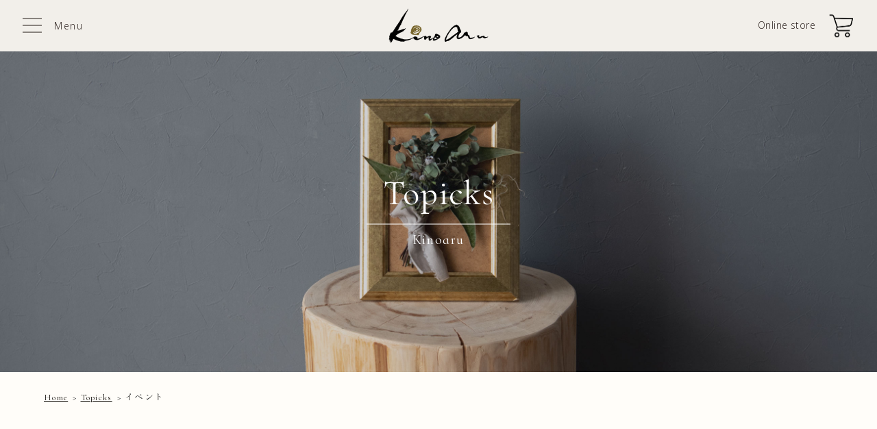

--- FILE ---
content_type: text/html; charset=UTF-8
request_url: https://kinoaru.jp/category/event/
body_size: 38281
content:



<!DOCTYPE html>
<html lang="ja">
<head>
    <meta charset="UTF-8">
    
    <link rel="index" href="https://kinoaru.jp/" />

    
    <!--OGP-->
    <head prefix="og: http://ogp.me/ns# fb: http://ogp.me/ns/fb# website: http://ogp.me/ns/website#">
	<meta property="og:url" content="https://kinoaru.jp/" />
	<meta property="og:type" content="website" />
	<meta property="og:title" content="kinoaru[キノアル]｜丸太と自然素材のインテリアと雑貨" />
	<meta property="og:description" content="kinoaru（キノアル）では丸太と自然素材で手作りしたインテリアと雑貨たちを販売しています。丸太スツール、丸太スライス、まな板などで木のある生活・木のある日常・木のある風景をお届けします。" />
	<meta property="og:site_name" content="kinoaru" />
	<meta property="og:image" content="https://kinoaru.jp/wp-content/themes/kinoaru/img/ogp.jpg" />



    <meta name="viewport" content="width=device-width, initial-scale=1, minimum-scale=1">
    	<title>トピックス｜kinoaru（キノアル）</title>
	<meta name="description" content="kinoaru（キノアル）からのお知らせやイベント・木のある暮らしのコラムなどの情報をお届けします。">
	    <meta name="keywords" content="丸太,スツール,キノアル,木のある,Kinoaru">
    
    <!--Google Fonts-->
    <link rel="preconnect" href="https://fonts.gstatic.com">
    <link href="https://fonts.googleapis.com/css2?family=Cormorant+Infant&family=Noto+Sans+JP:wght@300;500&family=Open+Sans:wght@300&display=swap" rel="stylesheet">
    
    <!--さくらサーバー WEBフォント-->
    <script type="text/javascript" src="//webfonts.sakura.ne.jp/js/sakurav3.js"></script>
    
    <!--favicon-->
    <link rel="shortcut icon" href="https://kinoaru.jp/wp-content/themes/kinoaru/img/favicon.ico">
    
    <!--css-->
	<link rel="stylesheet" href="https://kinoaru.jp/wp-content/themes/kinoaru/css/reset.css">
	<link rel="stylesheet" href="https://kinoaru.jp/wp-content/themes/kinoaru/style.css">
	<link rel="stylesheet" href="https://kinoaru.jp/wp-content/themes/kinoaru/css/topics.css">

    
    <!--slick-->
    <link rel="stylesheet" href="https://kinoaru.jp/wp-content/themes/kinoaru/slick/slick.css">
    <link rel="stylesheet" href="https://kinoaru.jp/wp-content/themes/kinoaru/slick/slick-theme.css">
    
    
    <!-- Global site tag (gtag.js) - Google Analytics -->
	<script async src="https://www.googletagmanager.com/gtag/js?id=G-387LNT7T59"></script>
	<script>
	  window.dataLayer = window.dataLayer || [];
	  function gtag(){dataLayer.push(arguments);}
	  gtag('js', new Date());
	
	  gtag('config', 'G-387LNT7T59');
	</script>
    
    <meta name='robots' content='max-image-preview:large' />
<link rel="alternate" type="application/rss+xml" title="kinoaruキノアル &raquo; イベント カテゴリーのフィード" href="https://kinoaru.jp/category/event/feed/" />
<style id='wp-img-auto-sizes-contain-inline-css' type='text/css'>
img:is([sizes=auto i],[sizes^="auto," i]){contain-intrinsic-size:3000px 1500px}
/*# sourceURL=wp-img-auto-sizes-contain-inline-css */
</style>
<link rel='stylesheet' id='sb_instagram_styles-css' href='https://kinoaru.jp/wp-content/plugins/instagram-feed/css/sbi-styles.min.css?ver=2.9.2' type='text/css' media='all' />
<style id='wp-emoji-styles-inline-css' type='text/css'>

	img.wp-smiley, img.emoji {
		display: inline !important;
		border: none !important;
		box-shadow: none !important;
		height: 1em !important;
		width: 1em !important;
		margin: 0 0.07em !important;
		vertical-align: -0.1em !important;
		background: none !important;
		padding: 0 !important;
	}
/*# sourceURL=wp-emoji-styles-inline-css */
</style>
<style id='wp-block-library-inline-css' type='text/css'>
:root{--wp-block-synced-color:#7a00df;--wp-block-synced-color--rgb:122,0,223;--wp-bound-block-color:var(--wp-block-synced-color);--wp-editor-canvas-background:#ddd;--wp-admin-theme-color:#007cba;--wp-admin-theme-color--rgb:0,124,186;--wp-admin-theme-color-darker-10:#006ba1;--wp-admin-theme-color-darker-10--rgb:0,107,160.5;--wp-admin-theme-color-darker-20:#005a87;--wp-admin-theme-color-darker-20--rgb:0,90,135;--wp-admin-border-width-focus:2px}@media (min-resolution:192dpi){:root{--wp-admin-border-width-focus:1.5px}}.wp-element-button{cursor:pointer}:root .has-very-light-gray-background-color{background-color:#eee}:root .has-very-dark-gray-background-color{background-color:#313131}:root .has-very-light-gray-color{color:#eee}:root .has-very-dark-gray-color{color:#313131}:root .has-vivid-green-cyan-to-vivid-cyan-blue-gradient-background{background:linear-gradient(135deg,#00d084,#0693e3)}:root .has-purple-crush-gradient-background{background:linear-gradient(135deg,#34e2e4,#4721fb 50%,#ab1dfe)}:root .has-hazy-dawn-gradient-background{background:linear-gradient(135deg,#faaca8,#dad0ec)}:root .has-subdued-olive-gradient-background{background:linear-gradient(135deg,#fafae1,#67a671)}:root .has-atomic-cream-gradient-background{background:linear-gradient(135deg,#fdd79a,#004a59)}:root .has-nightshade-gradient-background{background:linear-gradient(135deg,#330968,#31cdcf)}:root .has-midnight-gradient-background{background:linear-gradient(135deg,#020381,#2874fc)}:root{--wp--preset--font-size--normal:16px;--wp--preset--font-size--huge:42px}.has-regular-font-size{font-size:1em}.has-larger-font-size{font-size:2.625em}.has-normal-font-size{font-size:var(--wp--preset--font-size--normal)}.has-huge-font-size{font-size:var(--wp--preset--font-size--huge)}.has-text-align-center{text-align:center}.has-text-align-left{text-align:left}.has-text-align-right{text-align:right}.has-fit-text{white-space:nowrap!important}#end-resizable-editor-section{display:none}.aligncenter{clear:both}.items-justified-left{justify-content:flex-start}.items-justified-center{justify-content:center}.items-justified-right{justify-content:flex-end}.items-justified-space-between{justify-content:space-between}.screen-reader-text{border:0;clip-path:inset(50%);height:1px;margin:-1px;overflow:hidden;padding:0;position:absolute;width:1px;word-wrap:normal!important}.screen-reader-text:focus{background-color:#ddd;clip-path:none;color:#444;display:block;font-size:1em;height:auto;left:5px;line-height:normal;padding:15px 23px 14px;text-decoration:none;top:5px;width:auto;z-index:100000}html :where(.has-border-color){border-style:solid}html :where([style*=border-top-color]){border-top-style:solid}html :where([style*=border-right-color]){border-right-style:solid}html :where([style*=border-bottom-color]){border-bottom-style:solid}html :where([style*=border-left-color]){border-left-style:solid}html :where([style*=border-width]){border-style:solid}html :where([style*=border-top-width]){border-top-style:solid}html :where([style*=border-right-width]){border-right-style:solid}html :where([style*=border-bottom-width]){border-bottom-style:solid}html :where([style*=border-left-width]){border-left-style:solid}html :where(img[class*=wp-image-]){height:auto;max-width:100%}:where(figure){margin:0 0 1em}html :where(.is-position-sticky){--wp-admin--admin-bar--position-offset:var(--wp-admin--admin-bar--height,0px)}@media screen and (max-width:600px){html :where(.is-position-sticky){--wp-admin--admin-bar--position-offset:0px}}

/*# sourceURL=wp-block-library-inline-css */
</style><style id='global-styles-inline-css' type='text/css'>
:root{--wp--preset--aspect-ratio--square: 1;--wp--preset--aspect-ratio--4-3: 4/3;--wp--preset--aspect-ratio--3-4: 3/4;--wp--preset--aspect-ratio--3-2: 3/2;--wp--preset--aspect-ratio--2-3: 2/3;--wp--preset--aspect-ratio--16-9: 16/9;--wp--preset--aspect-ratio--9-16: 9/16;--wp--preset--color--black: #000000;--wp--preset--color--cyan-bluish-gray: #abb8c3;--wp--preset--color--white: #ffffff;--wp--preset--color--pale-pink: #f78da7;--wp--preset--color--vivid-red: #cf2e2e;--wp--preset--color--luminous-vivid-orange: #ff6900;--wp--preset--color--luminous-vivid-amber: #fcb900;--wp--preset--color--light-green-cyan: #7bdcb5;--wp--preset--color--vivid-green-cyan: #00d084;--wp--preset--color--pale-cyan-blue: #8ed1fc;--wp--preset--color--vivid-cyan-blue: #0693e3;--wp--preset--color--vivid-purple: #9b51e0;--wp--preset--gradient--vivid-cyan-blue-to-vivid-purple: linear-gradient(135deg,rgb(6,147,227) 0%,rgb(155,81,224) 100%);--wp--preset--gradient--light-green-cyan-to-vivid-green-cyan: linear-gradient(135deg,rgb(122,220,180) 0%,rgb(0,208,130) 100%);--wp--preset--gradient--luminous-vivid-amber-to-luminous-vivid-orange: linear-gradient(135deg,rgb(252,185,0) 0%,rgb(255,105,0) 100%);--wp--preset--gradient--luminous-vivid-orange-to-vivid-red: linear-gradient(135deg,rgb(255,105,0) 0%,rgb(207,46,46) 100%);--wp--preset--gradient--very-light-gray-to-cyan-bluish-gray: linear-gradient(135deg,rgb(238,238,238) 0%,rgb(169,184,195) 100%);--wp--preset--gradient--cool-to-warm-spectrum: linear-gradient(135deg,rgb(74,234,220) 0%,rgb(151,120,209) 20%,rgb(207,42,186) 40%,rgb(238,44,130) 60%,rgb(251,105,98) 80%,rgb(254,248,76) 100%);--wp--preset--gradient--blush-light-purple: linear-gradient(135deg,rgb(255,206,236) 0%,rgb(152,150,240) 100%);--wp--preset--gradient--blush-bordeaux: linear-gradient(135deg,rgb(254,205,165) 0%,rgb(254,45,45) 50%,rgb(107,0,62) 100%);--wp--preset--gradient--luminous-dusk: linear-gradient(135deg,rgb(255,203,112) 0%,rgb(199,81,192) 50%,rgb(65,88,208) 100%);--wp--preset--gradient--pale-ocean: linear-gradient(135deg,rgb(255,245,203) 0%,rgb(182,227,212) 50%,rgb(51,167,181) 100%);--wp--preset--gradient--electric-grass: linear-gradient(135deg,rgb(202,248,128) 0%,rgb(113,206,126) 100%);--wp--preset--gradient--midnight: linear-gradient(135deg,rgb(2,3,129) 0%,rgb(40,116,252) 100%);--wp--preset--font-size--small: 13px;--wp--preset--font-size--medium: 20px;--wp--preset--font-size--large: 36px;--wp--preset--font-size--x-large: 42px;--wp--preset--spacing--20: 0.44rem;--wp--preset--spacing--30: 0.67rem;--wp--preset--spacing--40: 1rem;--wp--preset--spacing--50: 1.5rem;--wp--preset--spacing--60: 2.25rem;--wp--preset--spacing--70: 3.38rem;--wp--preset--spacing--80: 5.06rem;--wp--preset--shadow--natural: 6px 6px 9px rgba(0, 0, 0, 0.2);--wp--preset--shadow--deep: 12px 12px 50px rgba(0, 0, 0, 0.4);--wp--preset--shadow--sharp: 6px 6px 0px rgba(0, 0, 0, 0.2);--wp--preset--shadow--outlined: 6px 6px 0px -3px rgb(255, 255, 255), 6px 6px rgb(0, 0, 0);--wp--preset--shadow--crisp: 6px 6px 0px rgb(0, 0, 0);}:where(.is-layout-flex){gap: 0.5em;}:where(.is-layout-grid){gap: 0.5em;}body .is-layout-flex{display: flex;}.is-layout-flex{flex-wrap: wrap;align-items: center;}.is-layout-flex > :is(*, div){margin: 0;}body .is-layout-grid{display: grid;}.is-layout-grid > :is(*, div){margin: 0;}:where(.wp-block-columns.is-layout-flex){gap: 2em;}:where(.wp-block-columns.is-layout-grid){gap: 2em;}:where(.wp-block-post-template.is-layout-flex){gap: 1.25em;}:where(.wp-block-post-template.is-layout-grid){gap: 1.25em;}.has-black-color{color: var(--wp--preset--color--black) !important;}.has-cyan-bluish-gray-color{color: var(--wp--preset--color--cyan-bluish-gray) !important;}.has-white-color{color: var(--wp--preset--color--white) !important;}.has-pale-pink-color{color: var(--wp--preset--color--pale-pink) !important;}.has-vivid-red-color{color: var(--wp--preset--color--vivid-red) !important;}.has-luminous-vivid-orange-color{color: var(--wp--preset--color--luminous-vivid-orange) !important;}.has-luminous-vivid-amber-color{color: var(--wp--preset--color--luminous-vivid-amber) !important;}.has-light-green-cyan-color{color: var(--wp--preset--color--light-green-cyan) !important;}.has-vivid-green-cyan-color{color: var(--wp--preset--color--vivid-green-cyan) !important;}.has-pale-cyan-blue-color{color: var(--wp--preset--color--pale-cyan-blue) !important;}.has-vivid-cyan-blue-color{color: var(--wp--preset--color--vivid-cyan-blue) !important;}.has-vivid-purple-color{color: var(--wp--preset--color--vivid-purple) !important;}.has-black-background-color{background-color: var(--wp--preset--color--black) !important;}.has-cyan-bluish-gray-background-color{background-color: var(--wp--preset--color--cyan-bluish-gray) !important;}.has-white-background-color{background-color: var(--wp--preset--color--white) !important;}.has-pale-pink-background-color{background-color: var(--wp--preset--color--pale-pink) !important;}.has-vivid-red-background-color{background-color: var(--wp--preset--color--vivid-red) !important;}.has-luminous-vivid-orange-background-color{background-color: var(--wp--preset--color--luminous-vivid-orange) !important;}.has-luminous-vivid-amber-background-color{background-color: var(--wp--preset--color--luminous-vivid-amber) !important;}.has-light-green-cyan-background-color{background-color: var(--wp--preset--color--light-green-cyan) !important;}.has-vivid-green-cyan-background-color{background-color: var(--wp--preset--color--vivid-green-cyan) !important;}.has-pale-cyan-blue-background-color{background-color: var(--wp--preset--color--pale-cyan-blue) !important;}.has-vivid-cyan-blue-background-color{background-color: var(--wp--preset--color--vivid-cyan-blue) !important;}.has-vivid-purple-background-color{background-color: var(--wp--preset--color--vivid-purple) !important;}.has-black-border-color{border-color: var(--wp--preset--color--black) !important;}.has-cyan-bluish-gray-border-color{border-color: var(--wp--preset--color--cyan-bluish-gray) !important;}.has-white-border-color{border-color: var(--wp--preset--color--white) !important;}.has-pale-pink-border-color{border-color: var(--wp--preset--color--pale-pink) !important;}.has-vivid-red-border-color{border-color: var(--wp--preset--color--vivid-red) !important;}.has-luminous-vivid-orange-border-color{border-color: var(--wp--preset--color--luminous-vivid-orange) !important;}.has-luminous-vivid-amber-border-color{border-color: var(--wp--preset--color--luminous-vivid-amber) !important;}.has-light-green-cyan-border-color{border-color: var(--wp--preset--color--light-green-cyan) !important;}.has-vivid-green-cyan-border-color{border-color: var(--wp--preset--color--vivid-green-cyan) !important;}.has-pale-cyan-blue-border-color{border-color: var(--wp--preset--color--pale-cyan-blue) !important;}.has-vivid-cyan-blue-border-color{border-color: var(--wp--preset--color--vivid-cyan-blue) !important;}.has-vivid-purple-border-color{border-color: var(--wp--preset--color--vivid-purple) !important;}.has-vivid-cyan-blue-to-vivid-purple-gradient-background{background: var(--wp--preset--gradient--vivid-cyan-blue-to-vivid-purple) !important;}.has-light-green-cyan-to-vivid-green-cyan-gradient-background{background: var(--wp--preset--gradient--light-green-cyan-to-vivid-green-cyan) !important;}.has-luminous-vivid-amber-to-luminous-vivid-orange-gradient-background{background: var(--wp--preset--gradient--luminous-vivid-amber-to-luminous-vivid-orange) !important;}.has-luminous-vivid-orange-to-vivid-red-gradient-background{background: var(--wp--preset--gradient--luminous-vivid-orange-to-vivid-red) !important;}.has-very-light-gray-to-cyan-bluish-gray-gradient-background{background: var(--wp--preset--gradient--very-light-gray-to-cyan-bluish-gray) !important;}.has-cool-to-warm-spectrum-gradient-background{background: var(--wp--preset--gradient--cool-to-warm-spectrum) !important;}.has-blush-light-purple-gradient-background{background: var(--wp--preset--gradient--blush-light-purple) !important;}.has-blush-bordeaux-gradient-background{background: var(--wp--preset--gradient--blush-bordeaux) !important;}.has-luminous-dusk-gradient-background{background: var(--wp--preset--gradient--luminous-dusk) !important;}.has-pale-ocean-gradient-background{background: var(--wp--preset--gradient--pale-ocean) !important;}.has-electric-grass-gradient-background{background: var(--wp--preset--gradient--electric-grass) !important;}.has-midnight-gradient-background{background: var(--wp--preset--gradient--midnight) !important;}.has-small-font-size{font-size: var(--wp--preset--font-size--small) !important;}.has-medium-font-size{font-size: var(--wp--preset--font-size--medium) !important;}.has-large-font-size{font-size: var(--wp--preset--font-size--large) !important;}.has-x-large-font-size{font-size: var(--wp--preset--font-size--x-large) !important;}
/*# sourceURL=global-styles-inline-css */
</style>

<style id='classic-theme-styles-inline-css' type='text/css'>
/*! This file is auto-generated */
.wp-block-button__link{color:#fff;background-color:#32373c;border-radius:9999px;box-shadow:none;text-decoration:none;padding:calc(.667em + 2px) calc(1.333em + 2px);font-size:1.125em}.wp-block-file__button{background:#32373c;color:#fff;text-decoration:none}
/*# sourceURL=/wp-includes/css/classic-themes.min.css */
</style>
<link rel='stylesheet' id='wp-pagenavi-css' href='https://kinoaru.jp/wp-content/plugins/wp-pagenavi/pagenavi-css.css?ver=2.70' type='text/css' media='all' />
<link rel="https://api.w.org/" href="https://kinoaru.jp/wp-json/" /><link rel="alternate" title="JSON" type="application/json" href="https://kinoaru.jp/wp-json/wp/v2/categories/3" /><link rel="EditURI" type="application/rsd+xml" title="RSD" href="https://kinoaru.jp/xmlrpc.php?rsd" />
    
</head>

<body>

<header class="header_wrap">
    <div class="header_inner">
        <div id="menu_btn">
            <div>
                <!--メニューボタン-->
                <span></span>
                <span></span>
                <span></span>
            </div>
            <p>Menu</p>
        </div><!--.menu_btn-->

        <h4 class="logo">
            <a href="https://kinoaru.jp">
                <img src="https://kinoaru.jp/wp-content/themes/kinoaru/img/common/logo.png" alt="木のある｜Kinoaru[キノアル]">
            </a>
        </h4><!--.logo-->

        <div class="toShop">
            <a href="https://kinoaru.shop-pro.jp/" target="_blank" rel="noopener" onClick="gtag('event','head_linkshop');">
                <p>Online store</p>
                <div class="toShop_img"><img src="https://kinoaru.jp/wp-content/themes/kinoaru/img/common/cart.png" alt="キノアル　ショップサイトへ"></div>
            </a>
        </div><!--.toShop-->

    </div><!--.header_inner-->

    <nav class="globalNav">
        <div class="w508">
            <ul class="gNav_lv1">
                <li><span><a href="https://kinoaru.jp/concept">Concept</a></span>
                    <ul class="gNav_lv2">
                        <li><a href="https://kinoaru.jp/concept">コンセプト</a></li>
                        <li><a href="https://kinoaru.jp/concept/fromhita">日田の森から</a></li>
                        <li><a href="https://kinoaru.jp/concept/sustainable">サスティナブル</a></li>
                    </ul><!--.gNav_lv2-->
                </li>
                <li><span><a href="https://kinoaru.jp/product/stool">Product</a></span>
                    <ul class="gNav_lv2">
                        <li><a href="https://kinoaru.jp/product/stool">丸太スツール</a></li>
                        <li><a href="https://kinoaru.jp/product/slice">丸太スライス</a></li>
                        <li><a href="https://kinoaru.jp/product/cuttingboard">銀杏まな板</a></li>
                    </ul><!--.gNav_lv2-->
                </li>
                <li><span><a href="https://kinoaru.jp/topics">Topics</a></span>
                    <ul class="gNav_lv2">
                        <li><a href="https://kinoaru.jp/category/news">お知らせ</a></li>
                        <li><a href="https://kinoaru.jp/category/event">イベント</a></li>
                        <li><a href="https://kinoaru.jp/category/lifestyle">木のある暮らし</a></li>
                        <li><a href="https://kinoaru.jp/category/other">その他</a></li>
                    </ul><!--.gNav_lv2-->
                </li>
                <li>
                    <ul class="gNav_lv2 gNav_lv2__last">
                        <li><a href="https://kinoaru.jp/company">会社概要</a></li>
                        <li><a href="https://kinoaru.jp/contact">お問い合わせ</a></li>
                        <li><a href="https://kinoaru.jp/privacy">プライバシーポリシー</a></li>
                        <li><a href="https://www.instagram.com/kinoaru.jp/" target="_blank" rel="noopener"><img src="https://kinoaru.jp/wp-content/themes/kinoaru/img/common/insta-white.png" alt="インスタグラム"></a></li>
                    </ul><!--.gNav_lv2-->
                </li>
            </ul><!--.gNav_lv1-->

        </div><!--.w508-->

    </nav><!--.globalNav-->

</header><!--.header_wrap-->





<section class="topicks page">
   
   <!--ヘッダー部分--------------------->
   <div class="page_head">
       <div class="page_head_txt">
           <hgroup>
               <h3 class="page_head_en">Topicks</h3>
               <h2 class="page_head_ja">Kinoaru</h2>
           </hgroup>
       </div>
   </div><!--.page_head-->
   
   <!--パンくず--------------------->
   <div class="pankuzu">
       <div class="w1260">
           <ul>
               <li><a href="https://kinoaru.jp">Home</a>&gt;</li>
               <li><a href="https://kinoaru.jp/topics">Topicks</a>&gt;</li>
               <li>イベント</li>
           </ul>
       </div><!--.w1260-->
   </div>
   

   <!--コンテンツ--------------------->
   <div class="w1260">
       <section class="topicks_cnt">
           <!--カテゴリー--------------------->
           


			<nav class="topicks_cnt_cat">
               <ul class="topicks_cnt_catPC">
                   <li ><a href="https://kinoaru.jp/topics">全て</a></li>
                   <li ><a href="https://kinoaru.jp/category/news">お知らせ</a></li>
                   <li  class="current"><a href="https://kinoaru.jp/category/event">イベント</a></li>
                   <li ><a href="https://kinoaru.jp/category/lifestyle">木のある暮らし</a></li>
                   <li ><a href="https://kinoaru.jp/category/other">その他</a></li>
               </ul><!--.topicks_cnt_catPC-->

               <select class="topicks_cnt_catSP serif" onChange="location.href=value;">
	               <option value="">カテゴリー</option>
                   <option value="https://kinoaru.jp/topics">全て</option>
                   <option value="https://kinoaru.jp/category/news">お知らせ</option>
                   <option value="https://kinoaru.jp/category/event">イベント</option>
                   <option value="https://kinoaru.jp/category/lifestyle">木のある暮らし</option>
                   <option value="https://kinoaru.jp/category/other">その他</option>
               </select><!--.topicks_cnt_catSP-->

           </nav><!--.topicks_cnt_cat-->
 
           
           <!--記事--------------------->
           <div>
	           <div class="article_all">
		          	

                                   
               </div><!--.article_all-->
               
               <div class="page-navi">
		            		       </div><!--.page-navi-->
           </div>
  
       </section><!--.topicks_cnt-->
       
   </div><!--.w1260-->
    
</section><!--.topicks-->

	
<!--フッター-------------->

<!--フッター--------------------->
<footer class="footer_wrap">
   <div class="footer_inner">
       <div class="footer_inner_top">
           <div>
               <div class="btn btn_white">
                   <a href="https://kinoaru.jp/product/stool" onClick="gtag('event','foot_product');">Product</a>
               </div><!--.btn-->
           </div>

           <div>
               <div class="btn btn_white">
                   <a href="https://kinoaru.jp/concept" onClick="gtag('event','foot_concept');">Concept</a>
               </div><!--.btn-->
           </div>

       </div><!--.footer_inner_top-->

       <div class="footer_inner_middle">
           <div class="btn btn_white">
               <a href="https://kinoaru.shop-pro.jp/" target="_blank" rel="noopener" onClick="gtag('event','foot_linkshop');"><i><img src="https://kinoaru.jp/wp-content/themes/kinoaru/img/common/cart-footer.png" alt="キノアル オンラインストア"></i>Online store</a>
           </div><!--.btn-->

       </div><!--.footer_inner_middle-->

       <div class="footer_inner_bottom">
           <div>
               <div class="footer_logo">
                   <a href="https://kinoaru.jp">
                       <img src="https://kinoaru.jp/wp-content/themes/kinoaru/img/common/logo.png" alt="Kinoaru（キノアル）">
                   </a>
               </div><!--.footer_logo-->

               <div class="footer_sns">
                   <a href="https://www.instagram.com/kinoaru.jp/" target="_blank" rel="noopener">
                       <img src="https://kinoaru.jp/wp-content/themes/kinoaru/img/common/insta.png" alt="インスタグラム">
                   </a>
               </div><!--.footer_sns-->
           </div>

           <p class="copyright"><small>© 2021 Kinoaru. All rights reserved</small></p>

       </div><!--.footer_inner_bottom-->
   </div><!--.footer_inner-->



</footer><!--.footer_wrap-->
    
        
<script src="https://ajax.googleapis.com/ajax/libs/jquery/3.1.0/jquery.min.js"></script>
<script src="https://kinoaru.jp/wp-content/themes/kinoaru/js/base.js"></script>


<!----------index.php---------->
<!--スライダー-->
<script src="https://kinoaru.jp/wp-content/themes/kinoaru/slick/slick.min.js"></script>
<script>
//メインイメージスライダー
$(function(){
    $('.mainSlick').slick({
        autoplay: true, //自動再生
        autoplaySpeed: 7000, //自動再生の時間間隔
        fade: true, //フェードインアウト
        arrows: false, //矢印ボタンを非表示
//            infinite: true, //スライドのループ有効化
        speed: 2200, //切り替えのスピード（小さくすると速くなる）
//            centerMode: true, //画面中央に画像を位置取り
        pauseOnHover: false, //ホバー時にもストップしない
        pauseOnFocus: false, //フォーカス時にもストップしない
        responsive: [{
            breakpoint: 768, //ブレークポイント
            settings: {
                autoplaySpeed: 6000, //自動再生の時間間隔
            }
        }]
    });
});
$(window).on('resize orientationchange', function() {
    $('.mainSlick').slick('resize');
});
$('.mainSlick').on('touchmove', function(event, slick, currentSlide, nextSlide){
    $('.mainSlick').slick('slickPlay');
});
</script>
    

<!--プロダクトの切替-->
<script>  
$(function(){
    $('.product_btn_next').on('click',function(){

        var imgSrc1 = $('#product_cnt1 img').attr('src');
        $('#product_cnt3 img').fadeOut(50, function() {
            $('#product_cnt3 img').attr('src', imgSrc1).on('load', function() {
                 $(this).fadeIn();
            })
        })
        var imgSrc2 = $('#product_cnt2 img').attr('src');
        $('#product_cnt1 img').fadeOut(50, function() {
            $('#product_cnt1 img').attr('src', imgSrc2).on('load', function() {
                 $(this).fadeIn();
            })
        })
        var imgSrc3 = $('#product_cnt3 img').attr('src');
        $('#product_cnt2 img').fadeOut(50, function() {
            $('#product_cnt2 img').attr('src', imgSrc3).on('load', function() {
                 $(this).fadeIn();
            })
        })
//        var imgSrc4 = $('#product_cnt4 img').attr('src');
//        $('#product_cnt3 img').fadeOut(50, function() {
//            $('#product_cnt3 img').attr('src', imgSrc4).on('load', function() {
//                 $(this).fadeIn();
//            })
//        })
        
        var title1 = $('#product_cnt1 .product_cnt_ttl').text();
        var title2 = $('#product_cnt2 .product_cnt_ttl').text();
        var title3 = $('#product_cnt3 .product_cnt_ttl').text();
//        var title4 = $('#product_cnt4 .product_cnt_ttl').text();
//        $('#product_cnt4 .product_cnt_ttl').text(title1);
        $('#product_cnt1 .product_cnt_ttl').text(title2);
        $('#product_cnt2 .product_cnt_ttl').text(title3);
        $('#product_cnt3 .product_cnt_ttl').text(title1);
        
        var lead1 = $('#product_cnt1 p').text();
        var lead2 = $('#product_cnt2 p').text();
        var lead3 = $('#product_cnt3 p').text();
//        var lead4 = $('#product_cnt4 p').text();
//        $('#product_cnt4 p').text(lead1);
        $('#product_cnt1 p').text(lead2);
        $('#product_cnt2 p').text(lead3);
        $('#product_cnt3 p').text(lead1);
        
        var link1 = $('#product_cnt1 a').attr('href');
        var link2 = $('#product_cnt2 a').attr('href');
        var link3 = $('#product_cnt3 a').attr('href');
//        var link4 = $('#product_cnt4 a').attr('href');
//        $('#product_cnt4 a').attr('href', link1)
        $('#product_cnt1 a').attr('href', link2);
        $('#product_cnt2 a').attr('href', link3);
        $('#product_cnt3 a').attr('href', link1);
        
    });
});

$(function(){
    $('.product_btn_prev').on('click',function(){

        var imgSrc1 = $('#product_cnt1 img').attr('src');
        $('#product_cnt2 img').fadeOut(50, function() {
            $('#product_cnt2 img').attr('src', imgSrc1).on('load', function() {
                 $(this).fadeIn();
            })
        })
        var imgSrc2 = $('#product_cnt2 img').attr('src');
        $('#product_cnt3 img').fadeOut(50, function() {
            $('#product_cnt3 img').attr('src', imgSrc2).on('load', function() {
                 $(this).fadeIn();
            })
        })
        var imgSrc3 = $('#product_cnt3 img').attr('src');
        $('#product_cnt1 img').fadeOut(50, function() {
            $('#product_cnt1 img').attr('src', imgSrc3).on('load', function() {
                 $(this).fadeIn();
            })
        })
//        var imgSrc4 = $('#product_cnt4 img').attr('src');
//        $('#product_cnt1 img').fadeOut(50, function() {
//            $('#product_cnt1 img').attr('src', imgSrc4).on('load', function() {
//                 $(this).fadeIn();
//            })
//        })
        
        var title1 = $('#product_cnt1 .product_cnt_ttl').text();
        var title2 = $('#product_cnt2 .product_cnt_ttl').text();
        var title3 = $('#product_cnt3 .product_cnt_ttl').text();
//        var title4 = $('#product_cnt4 .product_cnt_ttl').text();
        $('#product_cnt2 .product_cnt_ttl').text(title1);
        $('#product_cnt3 .product_cnt_ttl').text(title2);
        $('#product_cnt1 .product_cnt_ttl').text(title3);
//        $('#product_cnt1 .product_cnt_ttl').text(title4);
        
        var lead1 = $('#product_cnt1 p').text();
        var lead2 = $('#product_cnt2 p').text();
        var lead3 = $('#product_cnt3 p').text();
//        var lead4 = $('#product_cnt4 p').text();
        $('#product_cnt2 p').text(lead1);
        $('#product_cnt3 p').text(lead2);
        $('#product_cnt1 p').text(lead3);
//        $('#product_cnt1 p').text(lead4);
        
        var link1 = $('#product_cnt1 a').attr('href');
        var link2 = $('#product_cnt2 a').attr('href');
        var link3 = $('#product_cnt3 a').attr('href');
//        var link4 = $('#product_cnt4 a').attr('href');
        $('#product_cnt2 a').attr('href', link1);
        $('#product_cnt3 a').attr('href', link2);
        $('#product_cnt1 a').attr('href', link3);
//        $('#product_cnt1 a').attr('href', link4)
        
    });
});
</script>

<!--よくある質問のレイアウト-->
<script>  
$(window).on('load resize', function(){
    var winW = window.innerWidth ;
    var devW = 768;
    var figure1 = $('#question_cnt1 figure');
    var figure2 = $('#question_cnt2 figure');
    var figure3 = $('#question_cnt3 figure');
    var dd1 = $('#question_cnt1 dd');
    var dd2 = $('#question_cnt2 dd');
    var dd3 = $('#question_cnt3 dd');
    
    if (winW > devW) {
        dd1.appendTo('#question_cnt1 .variable');
        dd2.appendTo('#question_cnt2 .variable');
        dd3.appendTo('#question_cnt3 .variable');
        figure1.prependTo('#question_cnt1');
        figure2.prependTo('#question_cnt2');
        figure3.prependTo('#question_cnt3');
    } else {
        figure1.prependTo('#question_cnt1 .variable');
        figure2.prependTo('#question_cnt2 .variable');
        figure3.prependTo('#question_cnt3 .variable');
        dd1.appendTo('#question_cnt1');
        dd2.appendTo('#question_cnt2');
        dd3.appendTo('#question_cnt3');
    }
});
</script>


<!--インスタグラムフィード-->
<script src="http://www.yanagawa.ac.jp/wp-content/themes/yanagawa-kindergarten/js/jquery.instagramFeed.js"></script>
<script>
$(window).on('load resize', function(){
  var winW = $(window).width();
  var devW = 768;

  if (winW <= devW) {
        $.instagramFeed({
            'username': 'kinoaru.jp',
            'container': "#instafeed",
            'display_profile': false,
            'display_biography': false,
            'display_gallery': true,
            'callback': null,
            'styling': false,
            'items': 6
        });
  } else {
	  
        $.instagramFeed({
            'username': 'kinoaru.jp',
            'container': "#instafeed",
            'display_profile': false,
            'display_biography': false,
            'display_gallery': true,
            'callback': null,
            'styling': false,
            'items': 5
        });
  }
});
</script>


<!----------product.php---------->
<!--スライダー-->
<!--<script src="slick/slick.min.js"></script>-->
<script>
$(function(){
    $('.product_slick').slick({
        autoplay: true, //自動再生
        autoplaySpeed: 7000, //自動再生の時間間隔
        infinite: true, //スライドのループ有効化
        speed: 2200, //切り替えのスピード（小さくすると速くなる）
        centerMode: true, //画面中央に画像を位置取り
        variableWidth: true, //幅指定を可能にする
        arrows: true, //矢印ボタンを表示
        dots: true, //ドットのナビゲーションを表示
        responsive: [{
            breakpoint: 768, //ブレークポイント
            settings: {
                arrows: false, //矢印ボタンを非表示
                centerMode: false,
                variableWidth: false,
            }
        }]
    });
});
</script>

<script type="speculationrules">
{"prefetch":[{"source":"document","where":{"and":[{"href_matches":"/*"},{"not":{"href_matches":["/wp-*.php","/wp-admin/*","/wp-content/uploads/*","/wp-content/*","/wp-content/plugins/*","/wp-content/themes/kinoaru/*","/*\\?(.+)"]}},{"not":{"selector_matches":"a[rel~=\"nofollow\"]"}},{"not":{"selector_matches":".no-prefetch, .no-prefetch a"}}]},"eagerness":"conservative"}]}
</script>
<!-- Instagram Feed JS -->
<script type="text/javascript">
var sbiajaxurl = "https://kinoaru.jp/wp-admin/admin-ajax.php";
</script>
<script id="wp-emoji-settings" type="application/json">
{"baseUrl":"https://s.w.org/images/core/emoji/17.0.2/72x72/","ext":".png","svgUrl":"https://s.w.org/images/core/emoji/17.0.2/svg/","svgExt":".svg","source":{"concatemoji":"https://kinoaru.jp/wp-includes/js/wp-emoji-release.min.js?ver=6.9"}}
</script>
<script type="module">
/* <![CDATA[ */
/*! This file is auto-generated */
const a=JSON.parse(document.getElementById("wp-emoji-settings").textContent),o=(window._wpemojiSettings=a,"wpEmojiSettingsSupports"),s=["flag","emoji"];function i(e){try{var t={supportTests:e,timestamp:(new Date).valueOf()};sessionStorage.setItem(o,JSON.stringify(t))}catch(e){}}function c(e,t,n){e.clearRect(0,0,e.canvas.width,e.canvas.height),e.fillText(t,0,0);t=new Uint32Array(e.getImageData(0,0,e.canvas.width,e.canvas.height).data);e.clearRect(0,0,e.canvas.width,e.canvas.height),e.fillText(n,0,0);const a=new Uint32Array(e.getImageData(0,0,e.canvas.width,e.canvas.height).data);return t.every((e,t)=>e===a[t])}function p(e,t){e.clearRect(0,0,e.canvas.width,e.canvas.height),e.fillText(t,0,0);var n=e.getImageData(16,16,1,1);for(let e=0;e<n.data.length;e++)if(0!==n.data[e])return!1;return!0}function u(e,t,n,a){switch(t){case"flag":return n(e,"\ud83c\udff3\ufe0f\u200d\u26a7\ufe0f","\ud83c\udff3\ufe0f\u200b\u26a7\ufe0f")?!1:!n(e,"\ud83c\udde8\ud83c\uddf6","\ud83c\udde8\u200b\ud83c\uddf6")&&!n(e,"\ud83c\udff4\udb40\udc67\udb40\udc62\udb40\udc65\udb40\udc6e\udb40\udc67\udb40\udc7f","\ud83c\udff4\u200b\udb40\udc67\u200b\udb40\udc62\u200b\udb40\udc65\u200b\udb40\udc6e\u200b\udb40\udc67\u200b\udb40\udc7f");case"emoji":return!a(e,"\ud83e\u1fac8")}return!1}function f(e,t,n,a){let r;const o=(r="undefined"!=typeof WorkerGlobalScope&&self instanceof WorkerGlobalScope?new OffscreenCanvas(300,150):document.createElement("canvas")).getContext("2d",{willReadFrequently:!0}),s=(o.textBaseline="top",o.font="600 32px Arial",{});return e.forEach(e=>{s[e]=t(o,e,n,a)}),s}function r(e){var t=document.createElement("script");t.src=e,t.defer=!0,document.head.appendChild(t)}a.supports={everything:!0,everythingExceptFlag:!0},new Promise(t=>{let n=function(){try{var e=JSON.parse(sessionStorage.getItem(o));if("object"==typeof e&&"number"==typeof e.timestamp&&(new Date).valueOf()<e.timestamp+604800&&"object"==typeof e.supportTests)return e.supportTests}catch(e){}return null}();if(!n){if("undefined"!=typeof Worker&&"undefined"!=typeof OffscreenCanvas&&"undefined"!=typeof URL&&URL.createObjectURL&&"undefined"!=typeof Blob)try{var e="postMessage("+f.toString()+"("+[JSON.stringify(s),u.toString(),c.toString(),p.toString()].join(",")+"));",a=new Blob([e],{type:"text/javascript"});const r=new Worker(URL.createObjectURL(a),{name:"wpTestEmojiSupports"});return void(r.onmessage=e=>{i(n=e.data),r.terminate(),t(n)})}catch(e){}i(n=f(s,u,c,p))}t(n)}).then(e=>{for(const n in e)a.supports[n]=e[n],a.supports.everything=a.supports.everything&&a.supports[n],"flag"!==n&&(a.supports.everythingExceptFlag=a.supports.everythingExceptFlag&&a.supports[n]);var t;a.supports.everythingExceptFlag=a.supports.everythingExceptFlag&&!a.supports.flag,a.supports.everything||((t=a.source||{}).concatemoji?r(t.concatemoji):t.wpemoji&&t.twemoji&&(r(t.twemoji),r(t.wpemoji)))});
//# sourceURL=https://kinoaru.jp/wp-includes/js/wp-emoji-loader.min.js
/* ]]> */
</script>

</body>
</html>


--- FILE ---
content_type: text/css
request_url: https://kinoaru.jp/wp-content/themes/kinoaru/style.css
body_size: 21520
content:
/*
Theme Name: kinoaru
Theme URI: 
Description: Kinoaru
Version: 1.1
Author: engu
Author URI: 
*/

@charset 'UTF-8';
html {}
body {
    font-family: 'Cormorant Infant', 'Shimanami JIS2004', serif, 'Open Sans', 'Noto Sans JP', sans-serif;
    font-size: 13px;
    color: #0e0e0e;
    line-height: 1.8;
    letter-spacing: 0.1em;
    background: #fffdf9;
    -webkit-text-size-adjust: 100%;
    -moz-text-size-adjust: 100%;
    -ms-text-size-adjust: 100%;
    text-size-adjust: 100%
}

a {
    text-decoration: none;
    transition: 0.3s;
}
a:hover {
    opacity: 0.8;
}

/*アンドロイドクロームで文字が大きくなるのを防ぐ対策*/
p, h1, h2, h3, h4 {
    max-height: 100%;
}

.serif {
    font-family: 'Cormorant Infant', 'Shimanami JIS2004', serif;
}
.gothic {
    font-family: 'Open Sans', 'Noto Sans JP', sans-serif;
}
p, dd {
    font-family: 'Open Sans', 'Noto Sans JP', sans-serif;
    font-weight: 300;
    text-align: justify;
}

.bold{
	font-weight: 500;
	color: #232323;
}


/*---レイアウト--------------------------------------------------------------------------------------*/
.w980 {
    width: 980px;
    margin: auto;
}
@media screen and (max-width:1400px) {
    .w980 {
        width: 70%;
    }
}
@media screen and (max-width:768px) {
    .w980 {
        width: 90%;
    }
    .w1260 .w980 {
        width: 100%;
    }
}
.w1260 {
/*    width: 1260px;*/
    width: 90%;
    margin: auto;
}
@media screen and (max-width:768px) {
    .w1260 {}
}


.sp_br {
    display: none;
}
.pc_br {
    display: block;
}
@media screen and (max-width:768px) {
    .sp_br {
        display: block;
    }
    .pc_br {
        display: none;
    }
}


/*---ヘッダー--------------------------------------------------------------------------------------*/
.header_wrap {
    position: sticky;
    top: 0;
    z-index: 1000;
    background: #f2efea;
}
.header_wrap .header_inner {
    position: relative;
    z-index: 1000;
    height: 75px;
}
.header_wrap .header_inner .logo {
    position: absolute;
    left: 50%;
    top: 50%;
    transform: translate(-50%, -50%);
    width: 145px;
}
.header_wrap .header_inner .logo a {
    display: block;
}
.header_wrap .header_inner .logo a img {
    display: block;
    width: 100%;
}
.header_wrap .header_inner .toShop {
    position: absolute;
    top: 50%;
    right: 35px;
    transform: translateY(-50%);
}
.header_wrap .header_inner .toShop a {
    display: flex;
    align-items: center;
}
.header_wrap .header_inner .toShop a p {
    font-size: 14px;
    line-height: 1;
    letter-spacing: 0.03em;
    color: #231815;
}
.header_wrap .header_inner .toShop a .toShop_img {
    width: 35px;
    margin-left: 20px;
}
.header_wrap .header_inner .toShop a .toShop_img img {
    display: block;
    width: 100%;
}

/*アクティブ時*/
.active.header_wrap .header_inner .logo img {
    filter: brightness(0) invert(1);
}
.active.header_wrap .header_inner .toShop a p {
    color: #f2efea;
}
.active.header_wrap .header_inner .toShop a .toShop_img img {
    filter: invert(1);
}

@media screen and (max-width:768px) {
    .header_wrap {}
    .header_wrap .header_inner {
        height: 60px;
    }
    .header_wrap .header_inner .logo {
        width: 105px;
    }
    .header_wrap .header_inner .toShop {
        right: 30px;
    }
    .header_wrap .header_inner .toShop a {}
    .header_wrap .header_inner .toShop a p {
        display: none;
    }
    .header_wrap .header_inner .toShop a .toShop_img {
        width: 25px;
        margin-left: 0;
    }
}


/*---メニューボタン------------------------------------------------------*/
#menu_btn {
    position: absolute;
    top: 50%;
    left: 33px;
    transform: translateY(-50%);
    display: flex;
    justify-content: space-between;
    align-items: center;
    width: 88px;
    height: 23px;
}
#menu_btn div {
    position: relative;
    width: 28px;
    height: 100%;
    cursor: pointer;
}
#menu_btn span {
    display: block;
    position: absolute;
    top: 0;
    width: 100%;
    height: 1px;
    background: #231815;
    border-radius: 100px;
    /* transition: 0.2s ease-in-out; */
}
#menu_btn span:nth-child(2) {
    top: 10px;
}
#menu_btn span:nth-child(3) {
    top: 20px;
}
#menu_btn span:nth-child(1).active {
    top: 11px;
    transform: rotate(45deg);
}
#menu_btn span:nth-child(2).active {
    transform: scaleX(0);
}
#menu_btn span:nth-child(3).active {
    top: 11px;
    transform: rotate(135deg);
}
#menu_btn p {
    font-size: 14px;
    line-height: 1;
    letter-spacing: 0.1em;
    color: #231815;
}

/*アクティブ時*/
.active #menu_btn span {
    background: #f2efea;
    animation: menu 0.45s forwards;
}
.active #menu_btn p {
    color: #f2efea;
}
@keyframes menu {
    0% {
        opacity: 1;
    }
    50% {
        opacity: 0;
    }
    100% {
        opacity: 1;
    }
}

@media screen and (max-width:768px) {
    #menu_btn {
        left: 30px;
        width: 23px;
        height: 19px;
    }
    #menu_btn div {
        width: 23px;
    }
    #menu_btn span {}
    #menu_btn span:nth-child(2) {
        top: 8px;
    }
    #menu_btn span:nth-child(3) {
        top: 16px;
    }
    #menu_btn p {
        display: none;
    }
}


/*---グローバルナビ------------------------------------------------------*/
.globalNav {
    display: none;
    position: fixed;
    top: 0;
    right: 0;
    bottom: 0;
    left: 0;
    background: #363534;
}
.globalNav .gNav_lv1 {
    position: absolute;
    left: 50%;
    top: 50%;
    transform: translate(-50%, -50%);
    display: flex;
    flex-wrap: wrap;
}
.globalNav .gNav_lv1 > li {
    width: 50%;
}
.globalNav .gNav_lv1 > li:nth-child(odd) {
    transform: translateX(25%);
}
.globalNav .gNav_lv1 > li:nth-child(even) {
    transform: translateX(20%);
}
.globalNav .gNav_lv1 > li:nth-child(1),
.globalNav .gNav_lv1 > li:nth-child(2) {
    margin-bottom: 70px;
}
.globalNav .gNav_lv1 > li span {
    display: block;
    margin-bottom: 40px;
    line-height: 1;
}
.globalNav .gNav_lv1 > li a {
    display: inline-block;
    font-size: 30px;
    line-height: 1;
    letter-spacing: 0.06em;
    color: #f2efea;
}
.globalNav .gNav_lv1 > li:last-child {
    margin-top: 10px;
}
.globalNav .gNav_lv1 li .gNav_lv2 li {
    margin-bottom: 27px;
    line-height: 1;
}
.globalNav .gNav_lv1 li .gNav_lv2 li:last-child {
    margin-bottom: 0;
}
.globalNav .gNav_lv1 li .gNav_lv2 li a {
    display: inline-block;
    font-size: 16px;
    line-height: 1;
    letter-spacing: 0.03em;
}
.globalNav .gNav_lv1 li .gNav_lv2__last li a {
    font-size: 15px;
}
.globalNav .gNav_lv1 li:last-child .gNav_lv2 li:last-child {
    width: 17px;
    transform: translateX(20%);
}
.globalNav .gNav_lv1 li:last-child .gNav_lv2 li:last-child img {
    display: block;
    width: 100%;
}

@media screen and (max-width:768px) {
    .globalNav {}
    .globalNav .gNav_lv1 {
        width: 338px;
    }
    .globalNav .gNav_lv1 > li {}
    .globalNav .gNav_lv1 > li:nth-child(odd) {
        transform: translateX(20%);
    }
    .globalNav .gNav_lv1 > li:nth-child(even) {
        transform: translateX(16%);
    }
    .globalNav .gNav_lv1 > li:nth-child(1),
    .globalNav .gNav_lv1 > li:nth-child(2) {
        margin-bottom: 42px;
    }
    .globalNav .gNav_lv1 > li:last-child {}
    .globalNav .gNav_lv1 > li span {
        margin-bottom: 30px;
    }
    .globalNav .gNav_lv1 > li a {
        font-size: 23px;
        line-height: 1;
        letter-spacing: 0.13em;
    }
    .globalNav .gNav_lv1 li .gNav_lv2 li {
        margin-bottom: 20px;
    }
    .globalNav .gNav_lv1 li .gNav_lv2 li a {
        font-size: 12px;
        line-height: 1;
        letter-spacing: 0.25em;
    }
    .globalNav .gNav_lv1 li .gNav_lv2__last li a {
        font-size: 11px;
    }
    .globalNav .gNav_lv1 li .gNav_lv2 li:last-child a {
        margin-bottom: 0;
    }
    .globalNav .gNav_lv1 li:last-child .gNav_lv2 li:nth-last-child(2) a {
        letter-spacing: 0;
    }
    .globalNav .gNav_lv1 li:last-child .gNav_lv2 li:last-child {
        width: 13px;
        transform: translateX(16%);
    }
}


/*---フッター--------------------------------------------------------------------------------------*/
.footer_wrap {
    position: relative;
    background: #fffdf9;
}
.footer_wrap .footer_inner {}

@media screen and (max-width:768px) {
    .footer_wrap {}
    .footer_wrap .footer_inner {}
    .footer_wrap .footer_inner .btn::before,
    .footer_wrap .footer_inner .btn::after {
        display: none;
    }
}

/*フッター上段*/
.footer_wrap .footer_inner .footer_inner_top {
    display: flex;
}
.footer_wrap .footer_inner .footer_inner_top > div {
    position: relative;
    width: 50%;
    height: 35vw;
    background-repeat: no-repeat;
    background-size: cover;
}
.footer_wrap .footer_inner .footer_inner_top > div:first-child {
    background-image: url('img/common/footer-product.jpg');
}
.footer_wrap .footer_inner .footer_inner_top > div:last-child {
    background-image: url('img/common/footer-concept.jpg');
}
.footer_wrap .footer_inner .footer_inner_top > div .btn {
    position: absolute;
    bottom: 68px;
}
.footer_wrap .footer_inner .footer_inner_top > div:first-child .btn {
    right: 93px;
}
.footer_wrap .footer_inner .footer_inner_top > div:last-child .btn {
    left: 109px;
}
.footer_wrap .footer_inner .footer_inner_top > div .btn a {}

@media screen and (max-width:768px) {
    .footer_wrap .footer_inner .footer_inner_top {}
    .footer_wrap .footer_inner .footer_inner_top > div {
        height: 50vw;
    }
    .footer_wrap .footer_inner .footer_inner_top > div:first-child {
        background-position: right;
    }
    .footer_wrap .footer_inner .footer_inner_top > div:last-child {
        background-position: left;
    }
    .footer_wrap .footer_inner .footer_inner_top > div .btn {
        position: absolute;
        bottom: 23px;
        left: 50%;
        transform: translateX(-50%);
    }
    .footer_wrap .footer_inner .footer_inner_top > div:first-child .btn {
        left: 50%;
        right: auto;
    }
    .footer_wrap .footer_inner .footer_inner_top > div:last-child .btn {
        left: 50%;
    }
    .footer_wrap .footer_inner .footer_inner_top > div .btn a {}
}

/*フッター中段*/
.footer_wrap .footer_inner .footer_inner_middle {
    position: relative;
    width: 100%;
    height: 35vw;
    background-image: url('img/common/footer-shop.jpg');
    background-repeat: no-repeat;
    background-size: cover;
}
.footer_wrap .footer_inner .footer_inner_middle .btn {
    position: absolute;
    left: 50%;
    bottom: 64px;
    width: 200px;
    transform: translateX(-50%);
}
.footer_wrap .footer_inner .footer_inner_middle .btn a {
    padding: 14px 0;
}
.footer_wrap .footer_inner .footer_inner_middle .btn a i {
    display: inline-block;
    width: 19px;
    margin-right: 8px;
    vertical-align: sub;
}
.footer_wrap .footer_inner .footer_inner_middle .btn a i img {
    display: block;
    width: 100%;
}

@media screen and (max-width:768px) {
    .footer_wrap .footer_inner .footer_inner_middle {
        height: 50vw;
        background-size: 160%;
        background-position: center;
    }
    .footer_wrap .footer_inner .footer_inner_middle .btn {
        bottom: 25px;
        width: 150px;
    }
    .footer_wrap .footer_inner .footer_inner_middle .btn a {}
    .footer_wrap .footer_inner .footer_inner_middle .btn a i {
        width: 17px;
        margin-right: 6px;
    }
}

/*フッター下段*/
.footer_wrap .footer_inner .footer_inner_bottom {
    position: relative;
    height: 75px;
}
.footer_wrap .footer_inner .footer_inner_bottom > div {}
.footer_wrap .footer_inner .footer_inner_bottom > div .footer_logo {
    position: absolute;
    left: 27px;
    top: 50%;
    transform: translateY(-50%);
    width: 145px;
}
.footer_wrap .footer_inner .footer_inner_bottom > div .footer_logo a {
    display: block;
}
.footer_wrap .footer_inner .footer_inner_bottom > div .footer_logo a img {
    display: block;
    width: 100%;
}
.footer_wrap .footer_inner .footer_inner_bottom > div .footer_sns {
    position: absolute;
    right: 27px;
    top: 50%;
    transform: translateY(-50%);
    width: 24px;
}
.footer_wrap .footer_inner .footer_inner_bottom > div .footer_sns a {
    display: block;
}
.footer_wrap .footer_inner .footer_inner_bottom > div .footer_sns a img {
    display: block;
    width: 100%;
}
.footer_wrap .footer_inner .footer_inner_bottom .copyright {
    position: absolute;
    top: 50%;
    left: 50%;
    transform: translate(-50%, -50%);
    font-size: 10px;
    line-height: 1;
    letter-spacing: 0.1em;
    color: #6b6964;
}
@media screen and (max-width:768px) {
    .footer_wrap .footer_inner .footer_inner_bottom {
        position: static;
        height: auto;
    }
    .footer_wrap .footer_inner .footer_inner_bottom > div {
        display: flex;
        justify-content: space-between;
        align-items: flex-end;
/*        width: 338px;*/
        width: 90%;
        margin: 10px auto 0;
    }
    .footer_wrap .footer_inner .footer_inner_bottom >div .footer_logo {
        position: static;
        left: 0;
        top: 0;
        transform: translateY(0);
        width: 117px;
    }
    .footer_wrap .footer_inner .footer_inner_bottom >div .footer_sns {
        position: static;
        right: 0;
        top: 0;
        transform: translateY(0);
        width: 19px;
        margin-bottom: 5px;
    }
    .footer_wrap .footer_inner .footer_inner_bottom .copyright {
        position: static;
        top: 0;
        left: 0;
        transform: translate(0, 0);
        height: 50px;
        font-size: 8px;
        line-height: 50px;
        color: #6b6964;
        text-align: center;
    }
}










/*---共通パーツ--------------------------------------------------------------------------------------*/
/*メインスライダー*/
.mainSlick {}
.mainSlick img {
    display: block;
    width: 100%;
    height: calc(100vh - 75px);
    object-fit: cover;
}
@media screen and (max-width:768px) {
    .mainSlick {}
    .mainSlick img {
        height: calc(100vh - 60px);
    }
}


/*大見出し*/
.bl_secTitle {}
.bl_secTitle .secTitle {
    font-size: 50px;
    line-height: 1;
    letter-spacing: ;
    color: #201d18;
}
@media screen and (max-width:768px) {
    .bl_secTitle {}
    .bl_secTitle .secTitle {
        font-size: 37px;
    }
}

/*ボタン*/
.btn {
    position: relative;
    width: 195px;
}
.btn::before {
    content: "";
    display: block;
    position: absolute;
    left: 0;
    top: 0;
    width: 52px;
    height: 50px;
    border-top: 1px solid #b0aaa1;
    transform: translate(-50%, 49%);
    transition: 0.1s;
}
.btn::after {
    content: "";
    display: block;
    position: absolute;
    left: 16px;
    top: 21px;
    width: 10px;
    border-top: 1px solid #b0aaa1;
    transform: rotate(45deg);
    transition: 0.1s;
}
.btn:hover::before {
    transform: translate(-47%, 49%);
}
.btn:hover::after {
    left: 18px;
}
.btn a,
.btn span {
    position: relative;
    display: block;
    width: 100%;
    padding: 17px 0;
    box-sizing: border-box;
    border-radius: 50px;
    border: 1px solid #b0aaa1;
    font-size: 14px;
    line-height: 1;
    color: #58534c;
    text-align: center;
}
.btn a:hover,
.btn span:hover {}

/*白*/
.btn_white {}
.btn_white::before,
.btn_white::after {
    border-top: 1px solid #ffffff;
}
.btn_white a {
    color: #ffffff;
    border: 1px solid #ffffff;
}
.btn_white a:hover {}
@media screen and (max-width:768px) {
    .btn {
        width: 170px;
    }
    .btn::before {
        width: 40px;
        height: 44px;
    }
    .btn::after {
        left: 13px;
        top: 20px;
    }
    .btn a,
    .btn span {
        padding: 14px 0;
    }
    /*白*/
    .btn_white {
        width: 150px;
    }
    .btn_white::before,
    .btn_white::after {}
    .btn_white a {}
}




/*---サブページ　ヘッダー部--------------------------------------------------------------------------------------*/
.page {}
.page_head {
    position: relative;
    height: 468px;
    background-repeat: no-repeat;
    background-position: center;
    background-size: cover;
}
.page_head .page_head_txt {
    position: absolute;
    left: 50%;
    top: 50%;
    transform: translate(-50%, -50%);
    color: #fff;
    text-align: center;
}
.page_head hgroup {}
.page_head hgroup .page_head_en {
/*    width: 210px;*/
    margin-left: auto;
    margin-right: auto;
/*    margin-bottom: 20px;*/
/*    padding-bottom: 18px;*/
    padding-bottom: 10px;
/*    border-bottom: 1px solid #fff;*/
    font-size: 50px;
    line-height: 1;
    letter-spacing: 0.02em;
}
.page_head hgroup .page_head_en::after {
    content: '';
    display: block;
    width: 210px;
    height: 1px;
    margin: 20px auto 0;
    background: #fff;
}
.page_head hgroup .page_head_ja {
    font-size: 20px;
    line-height: 1.2;
    letter-spacing: 0.08em;
}
@media screen and (max-width:768px) {
    .page_head {
        height: 180px;
    }
    .page_head hgroup {}
    .page_head hgroup .page_head_en {
/*        width: 140px;*/
        margin-bottom: 10px;
        padding-bottom: 9px;
        font-size: 32px;
        line-height: 1;
        letter-spacing: 0.02em;
    }
    .page_head hgroup .page_head_en::after {
        width: 140px;
    }
    .page_head hgroup .page_head_ja {
        font-size: 15px;
        line-height: 1;
        letter-spacing: 0.08em;
    }
}


/*---サブページ　ナビ--------------------------------------------------------------------------------------*/
.page_nav {}
.page_nav ul {
    display: flex;
    justify-content: center;
    align-items: center;
    height: 75px;
    margin-left: 30px;
}
.page_nav ul li {
    position: relative;
    margin: 0 20px;
}
/*
.page_nav ul li:nth-child(2) {
    margin: 0 20px;
}
*/
.page_nav ul li:first-child {
    margin-left: 0;
}
.page_nav ul li:last-child {
    margin-right: 0;
}
.page_nav ul li a {
    display: block;
    padding: 30px 0;
    font-size: 14px;
    line-height: 1;
    letter-spacing: 0.3em;
    color: #1f1f1f;
}
/*現在のページ*/
.page_nav ul li.current {}

.page_nav ul li.current::before {
    position: absolute;
    left: 50%;
    bottom: 25%;
    transform: translate(-50%, 60%);
    content: '';
    display: block;
    width: 8px;
    height: 8px;
    border-radius: 4px;
    background: #9b8233;
}

.page_Fnav {}
.page_Fnav ul {
    justify-content: space-between;
    margin-left: 0;
}
.page_Fnav ul li {
/*    width: 298px;*/
    width: 30.5%;
}
.page_Fnav ul li a {
    width: 100%;
    padding: 25px 0;
    background: #fffefd;
    text-align: center;
}
.page_Fnav ul li.current {}
.page_Fnav ul li.current::before {
    display: none;
}
.page_Fnav ul li.current a {
    background: #e4e0d8;
}

@media screen and (max-width:768px) {
    .page_nav {}
    .page_nav ul {
        margin-left: 0;
    }
    .page_nav ul li {
/*        width: 32%;*/
        margin: 0 12px;
    }
    .page_nav ul li:last-child {
/*        width: 36%;*/
    }
    .page_nav ul li a {
        padding: 20px 0;
        font-size: 12px;
        line-height: 1;
        letter-spacing: 0.10em;
        text-align: center;
    }
    .page_nav ul li:last-child a {
        letter-spacing: 0;
    }
    
    .page_Hnav ul li.current::before {
        width: 5px;
        height: 5px;
        border-radius: 3px;
    }
    
    .page_Fnav {}
    .page_Fnav ul {
        justify-content: center;
    }
    .page_Fnav ul li {
        width: 30%;
        margin: 0;
    }
    .page_Fnav ul li:nth-child(2) {
        margin: 0 2%;
    }
    .page_Fnav ul li:last-child {
        width: 30%;
    }
    .page_Fnav ul li a {
        width: auto;
        padding: 25px 10px;
        font-size: 11px;
    }
    .page_Fnav ul li.current {}
    .page_Fnav ul li.current a {}
}
@media screen and (max-width:430px) {
    .page_Fnav ul li,
    .page_Fnav ul li:last-child {
        width: auto;
        }
    }


/*---サブページ　コンテンツ--------------------------------------------------------------------------------------*/
.page_cnt {
    padding-top: 146px;
    padding-bottom: 230px;
    background: #f2efea;
}
.page_cnt .page_cnt_ttl {
    margin-bottom: 47px;
    font-size: 32px;
    line-height: 1.6;
    letter-spacing: 0.08em;
    color: #1e1d1c;
}
.page_cnt p {
    font-size: 15px;
    line-height: 2;
    letter-spacing: 0.06em;
    color: #282726;
}
@media screen and (max-width:768px) {
    .page_cnt {
        padding-top: 90px;
        padding-bottom: 150px;
    }
    .page_cnt .page_cnt_ttl {
        margin-bottom: 19px;
        font-size: 20px;
        line-height: 1.6;
        letter-spacing: 0.08em;
    }
    .page_cnt p {
        font-size: 12px;
        line-height: 1.8;
        letter-spacing: 0.06em;
    }
}



/*---サブページ　会社概要・お問い合わせ・プライバシー　共通----------------------------------------------------*/

.w800 {
    width: 800px;
    margin: auto;
}
@media screen and (max-width:1400px) {
    .w800 {
        width: 70%;
    }
}
@media screen and (max-width:768px) {
    .w800 {
        width: 90%;
    }
}


.page_title{
	font-size: 12px;
	font-family: 'Open Sans', 'Noto Sans JP', sans-serif;
    font-weight: 300;
    text-align: justify;
}
.page_title::after{
	content:"";
	display: block;
	width: 18px;
	height: 1px;
	background-color: #3c3a37;
	margin-top: 25px;
}

@media screen and (max-width:768px) {
	.page_title{
	    text-align: center;
	}
	.page_title::after{
	    text-align: center;
	    margin: 25px auto 60px auto;
	}

	
}








--- FILE ---
content_type: text/css
request_url: https://kinoaru.jp/wp-content/themes/kinoaru/css/topics.css
body_size: 15216
content:
@charset 'UTF-8';

.topicks {
    margin-bottom: 180px;
}
.topicks .page_head {
    background-image: url('../img/topics/head.jpg');
}
.topicks .page_head .page_head_txt {}
.topicks .page_head .page_head_txt hgroup {}
.topicks .page_head .page_head_txt hgroup .page_head_en {}
.topicks .page_head .page_head_txt hgroup .page_head_ja {}

@media screen and (max-width:768px) {
    .topicks {
        margin-bottom: 90px;
    }
}


/*---パンくず------------------------------------------------------*/
.topicks .pankuzu {}
.topicks .pankuzu ul {
    display: flex;
    align-items: center;
    height: 75px;
}
.topicks .pankuzu ul li {
    margin-right: 5px;
}
.topicks .pankuzu ul li:last-child {
    margin-right: 0;
}
.topicks .pankuzu ul li a {
    margin-right: 7px;
    text-decoration: underline;
    font-size: 13px;
    line-height: 1;
    letter-spacing: ;
    color: #201d18;
}
@media screen and (max-width:768px) {
    .topicks .pankuzu {}
    .topicks .pankuzu ul {
        display: flex;
        align-items: center;
        height: 72px;
    }
    .topicks .pankuzu ul li {
        margin-right: 5px;
    }
    .topicks .pankuzu ul li:last-child {
        margin-right: 0;
        line-height: 1.2;
        letter-spacing: 0.05em;
    }
/*
    .topicks .pankuzu ul li:nth-child(2) span,
    .topicks .pankuzu ul li:nth-child(3) {
        display: none;
    }
*/
    .topicks .pankuzu ul li a {
        margin-right: 7px;
        text-decoration: none;
        font-size: 13px;
        line-height: 1;
        letter-spacing: ;
        color: #201d18;
    }
}


/*---コンテンツ全体------------------------------------------------------*/
.topicks_cnt {}
.topicks_cnt::after {
    content: '';
    display: block;
    width: 21.4%;
}
@media screen and (max-width:768px) {
    .topicks_cnt {}
    .topicks_cnt::after {
        display: none;
    }
}



/*---カテゴリー------------------------------------------------------*/
.topicks .topicks_cnt {
    display: flex;
    justify-content: flex-start;
    margin-top: 105px;
}
.topicks .topicks_cnt .topicks_cnt_cat {
    width: 15.9%;
/*    margin-left: 70px;*/
    margin-left: 5.5%;
}
.topicks .topicks_cnt .topicks_cnt_catPC {
/*    width: 200px;*/
}
.topicks .topicks_cnt .topicks_cnt_catPC li {
    margin-bottom: 30px;
    line-height: 1;
    margin-right: 20px;
}
.topicks .topicks_cnt .topicks_cnt_catPC li:last-child {
    margin-bottom: 0;
}
.topicks .topicks_cnt .topicks_cnt_catPC li.current {
    position: relative;
}
.topicks .topicks_cnt .topicks_cnt_catPC li.current::before {
    position: absolute;
    left: -19px;
    top: 25%;
    content: '';
    display: block;
    width: 8px;
    height: 8px;
    border-radius: 4px;
    background: #9b8233;
}
.topicks .topicks_cnt .topicks_cnt_catPC li a {
    font-size: 16px;
    line-height: 1;
    letter-spacing: 0.1em;
    color: #1f1f1f;
}
@media screen and (max-width:950px) and (min-width:769px) {
    .topicks .topicks_cnt .topicks_cnt_catPC li a {
        font-size: 15px;
        line-height: 1.3;
        letter-spacing: 0.1em;
    }
}
.topicks .topicks_cnt .topicks_cnt_catSP {
    display: none;
}
.topicks .topicks_cnt .topicks_cnt_catSP option {}

/* セレクトの初期化 */
select {
    border-radius: 0; /*iOS,iPhone*/
    -webkit-appearance: none; /*iOS,iPhone*/
    -moz-appearance: none;
    appearance: none;
    background: transparent;
}
select::-ms-expand {
    display: none; /* IE */
}

@media screen and (max-width:768px) {
    .topicks .topicks_cnt {
        display: block;
        margin-top: 0;
    }
    .topicks .topicks_cnt .topicks_cnt_cat {
        margin-left: 0;
        margin-bottom: 53px;
    }
    .topicks .topicks_cnt .topicks_cnt_catPC {
        display: none;
    }
    .topicks .topicks_cnt .topicks_cnt_catSP {
        display: block;
        width: 195px;
        height: 44px;
        padding-left: 15px;
        font-size: 16px;
        color: #1f1f1f;
        background-image: url('../img/topics/select.png');
        background-repeat: no-repeat;
        background-position: center right 17px;
        background-size: 10px auto;
    }
    .topicks .topicks_cnt .topicks_cnt_catSP option {
        
    }
}


/*---記事一覧------------------------------------------------------*/
.topicks_cnt > div {
    width: 57.2%;
}
.topicks .article_all {
    display: flex;
    justify-content: flex-start;
    flex-wrap: wrap;
/*    width: 720px;*/
    width: 100%;
/*    margin: 0 40px 45px;*/
    margin: 0 5.5% 45px;
}
.topicks .article_all .article_sgl {
/*    width: 290px;*/
    width: 40.3%;
/*    margin-right: 55px;*/
    margin-right: 7.6%;
    margin-bottom: 80px;
}
.topicks .article_all .article_sgl:nth-child(even) {
    margin-right: 0;
}
.topicks .article_all .article_sgl a {
    display: block;
}
.topicks .article_all .article_sgl a div .article_sgl_img {
/*    height: 205px;*/
    height: 14.5vw;
}
.topicks .article_all .article_sgl a div .article_sgl_img img {
    display: block;
    width: 100%;
    height: 100%;
    object-fit: cover;
}
.topicks .article_all .article_sgl a div .article_sgl_ttl {
    margin: 16px 0 20px;
    font-size: 17px;
    font-weight: 300;
    line-height: 1.5;
    letter-spacing: 0.08em;
    color: #0e0e0e;
}
.topicks .article_all .article_sgl a div .article_sgl_info {
    display: flex;
}
.topicks .article_all .article_sgl a div .article_sgl_info p {
    font-size: 12px;
    line-height: 1;
    letter-spacing: 0.1em;
    color: #65625c;
}
.topicks .article_all .article_sgl a div .article_sgl_info p.tag {}
.topicks .article_all .article_sgl a div .article_sgl_info p time {}

@media screen and (max-width:768px) {
	.topicks_cnt > div {
	    width: 100%;
	}
    .topicks .article_all {
        width: 100%;
        margin: 0;
    }
    .topicks .article_all .article_sgl {
        width: 45%;
        margin-right: 28px;
        margin-bottom: 50px;
    }
    .topicks .article_all .article_sgl:nth-child(even) {
        margin-right: 0;
    }
    .topicks .article_all .article_sgl a {
        display: block;
    }
    .topicks .article_all .article_sgl a div .article_sgl_img {
        height: 29vw;
    }
    .topicks .article_all .article_sgl a div .article_sgl_ttl {
        margin: 16px 0 20px;
        font-size: 13px;
        line-height: 1.5;
        letter-spacing: ;
    }
    .topicks .article_all .article_sgl a div .article_sgl_info {
        display: block;
    }
    .topicks .article_all .article_sgl a div .article_sgl_info p {
        font-size: 10px;
        line-height: 1;
        letter-spacing: 0.03em;
    }
    .topicks .article_all .article_sgl a div .article_sgl_info p.tag {}
    .topicks .article_all .article_sgl a div .article_sgl_info p:last-child {
        margin-top: 6px;
    }
    .topicks .article_all .article_sgl a div .article_sgl_info p time {}
}

/*ページナビ*/
.page-navi {}
.page-navi .wp-pagenavi {
    display: flex;
    justify-content: center;
/*    align-items: center;*/
/*    width: 720px;*/
    max-width: 720px;
    width: 100%;
}
.page-navi .wp-pagenavi span {
    display: block;
    width: 55px;
    height: 55px;
    margin: 0 5px;
    font-size: 15px;
    line-height: 48px;
    color: #3f3d3a;
    text-align: center;
}
.page-navi .wp-pagenavi a {
    display: block;
    width: 55px;
    height: 55px;
    margin: 0 5px;
    box-sizing: border-box;
    border: 1px solid #dadada;
    border-radius: 50%;
    font-size: 15px;
    line-height: 48px;
    color: #3f3d3a;
    text-align: center;
}
.page-navi .wp-pagenavi a:hover {
    background: #f2eee7;
}
.page-navi .wp-pagenavi span.current{
	font-weight: normal;
	border: none;
}
.page-navi .wp-pagenavi a:hover{
	font-weight: normal;
	border: 1px solid #dadada;
}
.wp-pagenavi span.pages{
	display: none;
}
@media screen and (max-width:768px) {
    .page-navi {}
    .page-navi .wp-pagenavi {
        width: 100%;
    }
    .page-navi .wp-pagenavi span {
        width: 32px;
        height: 32px;
        margin: 0 5px;
        font-size: 12px;
        line-height: 25px;
    }
    .page-navi .wp-pagenavi a {
        display: block;
        width: 32px;
        height: 32px;
        margin: 0 5px;
        font-size: 12px;
        line-height: 25px;
    }
}



/*---個別記事------------------------------------------------------*/
.topicks .article_sgl {
    margin-bottom: 125px;
}
@media screen and (max-width:768px) {
    .topicks .article_sgl {
        margin-bottom: 55px;
    }
}

.topicks .article_sgl .article_head {
    max-width: 560px;
	width: 100%;
	margin: auto;

}
.topicks .article_sgl .article_head .article_head_info {
    display: flex;
    justify-content: flex-start;
    margin-bottom: 40px;
}
.topicks .article_sgl .article_head .article_head_info p {
    font-size: 13px;
    line-height: 1;
    letter-spacing: 0.08em;
    color: #65625c;
}
.topicks .article_sgl .article_head .article_head_info p.tag {}
.topicks .article_sgl .article_head .article_head_info p time {
    letter-spacing: 0.03em;
}
.topicks .article_sgl .article_head .article_head_ttl {
    font-size: 27px;
    line-height: 1.5;
    letter-spacing: 0.08em;
    color: #0e0e0e;
}
.topicks .article_sgl .article_head hr {
    width: 18px;
    height: 3px;
    margin: 35px 0 90px;
    background: #3c3a37;
    border: none;
}
.topicks .article_sgl .article_body {
    max-width: 560px;
	width: 100%;
	margin: auto;
}
.topicks .article_sgl .article_body img {
    margin-bottom: 85px;
}
.topicks .article_sgl .article_body img {
    display: block;
    width: 100%;
    height: auto;
}
.topicks .article_sgl .article_body p {
    margin-bottom: 62px;
    font-size: 15px;
    line-height: 2;
    letter-spacing: 0.1em;
    color: #2d2c2a;
}
.topicks .article_sgl .article_body h1 {
    margin-bottom: 20px;
    font-size: 30px;
    line-height: 2;
    letter-spacing: 0.1em;
    font-weight: bold;
    color: #2d2c2a;
}
.topicks .article_sgl .article_body h2 {
    margin-bottom: 15px;
    font-size: 22px;
    line-height: 2;
    letter-spacing: 0.1em;
    color: #2d2c2a;
}
.topicks .article_sgl .article_body h3 {
    margin-bottom: 15px;
    font-family: 'Open Sans', 'Noto Sans JP', sans-serif;
    font-size: 18px;
    font-weight: bold;
    line-height: 2;
    letter-spacing: 0.1em;
    color: #2d2c2a;
}
.topicks .article_sgl .article_body h4 {
    margin-bottom: 13px;
    font-family: 'Open Sans', 'Noto Sans JP', sans-serif;
    font-size: 15px;
    line-height: 2;
    letter-spacing: 0.1em;
    color: #2d2c2a;
}
.topicks .article_sgl .article_body h5 {
    margin-bottom: 12px;
    font-family: 'Open Sans', 'Noto Sans JP', sans-serif;
    font-size: 13px;
    line-height: 2;
    font-weight: bold;
    letter-spacing: 0.1em;
    color: #2d2c2a;
}
@media screen and (max-width:768px) {
    .topicks .article_sgl {
        width: 100%;
    }
    .topicks .article_sgl .article_head {
        width: 100%;
        margin: 0 auto 35px;
    }
    .topicks .article_sgl .article_head .article_head_info {
        display: flex;
        justify-content: flex-start;
        margin-bottom: 15px;
    }
    .topicks .article_sgl .article_head .article_head_info p {
        font-size: 10px;
        line-height: 1;
        letter-spacing: 0.03em;
    }
    .topicks .article_sgl .article_head .article_head_info p.tag {}
    .topicks .article_sgl .article_head .article_head_info p time {}
    .topicks .article_sgl .article_head .article_head_ttl {
        font-size: 20px;
        line-height: 1.5;
        letter-spacing: ;
    }
    .topicks .article_sgl .article_head hr {
        width: 18px;
        height: 3px;
        margin: 15px 0 57px;
    }
    .topicks .article_sgl .article_body {
        width: 100%;
        margin: auto;
    }
    .topicks .article_sgl .article_body img {
        width: 100%;
        height: auto;
        margin: 0 auto 42px;
    }
    .topicks .article_sgl .article_body p {
        margin-bottom: 30px;
        font-size: 12px;
        line-height: 1.8;
        letter-spacing: 0.1em;
    }
}

/*ページナビ（ページング）*/
.paging {}
.paging .page_navi {
    position: relative;
}
.paging .page_navi a {
    content: '';
    display: block;
    width: 50px;
    height: 50px;
    border: 1px solid #bab5ac;
    box-sizing: border-box;
}
.paging .page_navi .prev {
    position: absolute;
    left: 0;
}
.paging .page_navi .prev a::before {
    content: '';
    display: block;
    position: absolute;
    left: 50%;
    top: 50%;
    width: 52px;
    height: 50px;
    border-top: 1px solid #b0aaa1;
    transition: 0.1s;
}
.paging .page_navi .prev a::after {
    content: '';
    display: block;
    position: absolute;
    left: 24px;
    top: 21px;
    width: 10px;
    border-top: 1px solid #b0aaa1;
    box-sizing: border-box;
    transform: rotate(-45deg);
    transition: 0.1s;
}
.paging .page_navi .prev a:hover::before {
    left: 44%;
    top: 50%;
}
.paging .page_navi .prev a:hover::after {
    left: 21px;
    top: 21px;
}
.paging .page_navi .next {
    position: absolute;
    right: 0;
}
.paging .page_navi .next a {}
.paging .page_navi .next a::before {
    content: '';
    display: block;
    position: absolute;
    right: 50%;
    top: 50%;
    width: 52px;
    height: 50px;
    border-top: 1px solid #b0aaa1;
    transition: 0.1s;
}
.paging .page_navi .next a::after {
    content: '';
    display: block;
    position: absolute;
    right: 24px;
    top: 21px;
    width: 10px;
    border-top: 1px solid #b0aaa1;
    box-sizing: border-box;
    transform: rotate(45deg);
    transition: 0.1s;
}
.paging .page_navi .next a:hover::before {
    right: 44%;
    top: 50%;
}
.paging .page_navi .next a:hover::after {
    right: 21px;
    top: 21px;
}
.paging .more {
    text-align: center;
}
.paging .more a {
    display: block;
    width: 195px;
    margin: auto;
    padding: 17px 0;
    font-size: 14px;
    line-height: 1;
    letter-spacing: ;
    color: #58534c;
    text-align: center;
    border: 1px solid #bab5ac;
    border-radius: 50px;
}
@media screen and (max-width:768px) {
    .paging {}
    .paging .page_navi {}
    .paging .page_navi a {
        width: 40px;
        height: 40px;
    }
    .paging .page_navi .prev {}
    .paging .page_navi .prev a::before {
        left: 50%;
        top: 50%;
        width: 42px;
        height: 40px;
    }
    .paging .page_navi .prev a::after {
        left: 19px;
        top: 17px;
        width: 8px;
    }
    .paging .page_navi .prev a:hover::before {
        left: 50%;
        top: 50%;
    }
    .paging .page_navi .prev a:hover::after {
        left: 19px;
        top: 17px;
    }
    .paging .page_navi .next {}
    .paging .page_navi .next a {}
    .paging .page_navi .next a::before {
        right: 50%;
        top: 50%;
        width: 42px;
        height: 40px;
    }
    .paging .page_navi .next a::after {
        right: 19px;
        top: 17px;
        width: 8px;
    }
    .paging .page_navi .next a:hover::before {
        right: 50%;
        top: 50%;
    }
    .paging .page_navi .next a:hover::after {
        right: 19px;
        top: 17px;
    }
    .paging .more {}
    .paging .more a {
        width: 130px;
        padding: 13px 0;
        font-size: 12px;
        line-height: 1;
        letter-spacing: ;
        border-radius: 50px;
    }
}






--- FILE ---
content_type: application/javascript
request_url: https://kinoaru.jp/wp-content/themes/kinoaru/js/base.js
body_size: 1169
content:
// JavaScript Document
//全ページで使用するjsをまとめて記述

//スマホメニュー
jQuery(function(){
	jQuery('#menu_btn').click(function(){
		jQuery('.globalNav').fadeToggle(300);
		jQuery('#menu_btn span').toggleClass('active');
		jQuery('header').toggleClass('active');
	});
});

//ページ内スクロール
jQuery(function(){
  // #で始まるa要素をクリックした場合に処理
  jQuery('a[href^="#"]').click(function(){
    // 移動先を0px調整する。0を30にすると30px下にずらすことができる。
    var adjust = 0;
    // スクロールの速度（ミリ秒）
    var speed = 400;
    // アンカーの値取得 リンク先（href）を取得して、hrefという変数に代入
    var href= $(this).attr("href");
    // 移動先を取得 リンク先(href）のidがある要素を探して、targetに代入
    var target = $(href == "#" || href == "" ? 'html' : href);
    // 移動先を調整 idの要素の位置をoffset()で取得して、positionに代入
    var position = target.offset().top + adjust;
    // スムーススクロール linear（等速） or swing（変速）
    jQuery('body,html').animate({scrollTop:position}, speed, 'swing');
    return false;
  });
});


